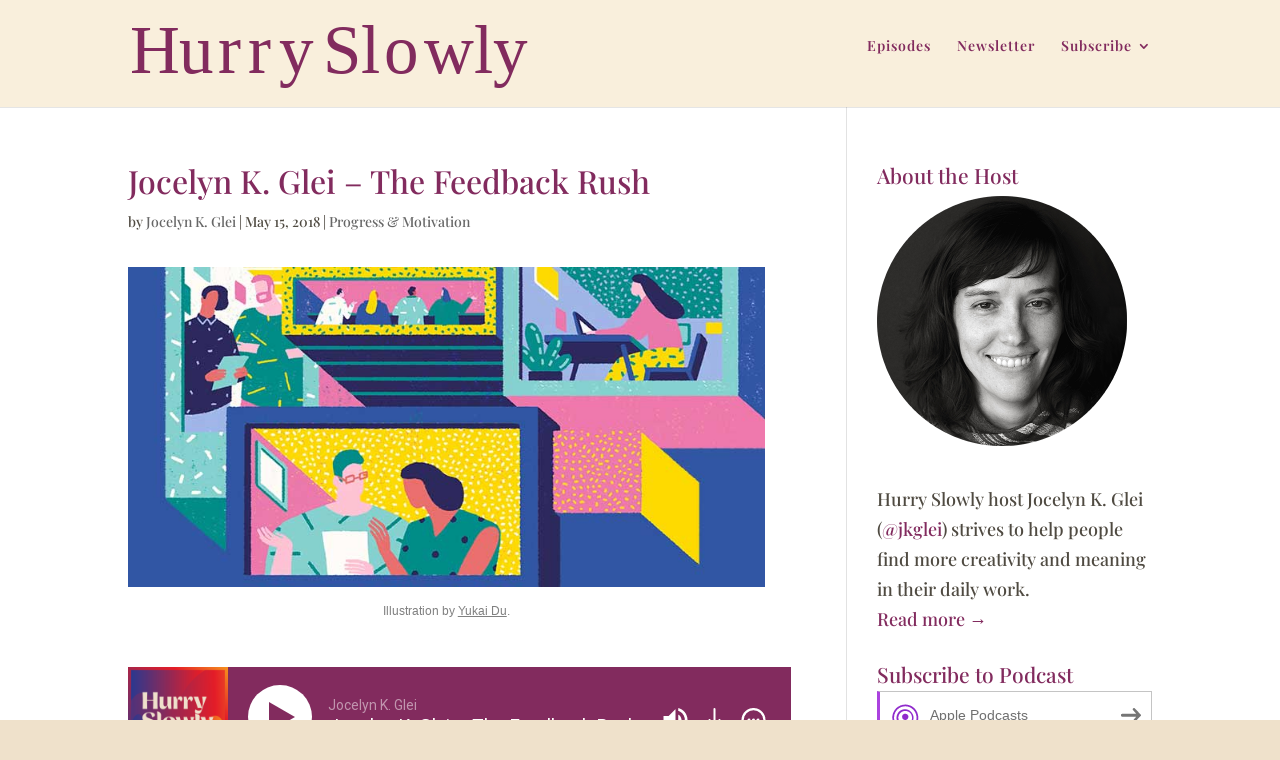

--- FILE ---
content_type: text/css
request_url: https://hurryslowly.co/wp-content/uploads/mc4wp-stylesheets/bundle.css?ver=1683065456
body_size: 821
content:
/* bundled styles */
/* form #527 */
.mc4wp-form-527 label, 
.mc4wp-form-527 input, 
.mc4wp-form-527 textarea, 
.mc4wp-form-527 select, 
.mc4wp-form-527 button {
	-webkit-box-sizing: border-box;
	-moz-box-sizing: border-box;
	box-sizing: border-box;
}

.mc4wp-form-527 {
	display: block;
	background-repeat: repeat;
}

.mc4wp-form-527 input[type='text'],
.mc4wp-form-527 input[type='email'],
.mc4wp-form-527 input[type='url'],
.mc4wp-form-527 input[type='tel'],
.mc4wp-form-527 input[type='number'],
.mc4wp-form-527 input[type='date'],
.mc4wp-form-527 select,
.mc4wp-form-527 textarea {
	vertical-align: top;
	margin-bottom: 6px;
	padding: 6px 12px;
	width: 100%; max-width: 65%;
	border-width: 1px; border-style: solid;
	display: inline-block;
	-webkit-border-radius: 4px;
	-moz-border-radius: 4px;
	border-radius: 4px;
	height: 45px;
}

.mc4wp-form-527 input[type='text']:focus,
.mc4wp-form-527 input[type='email']:focus,
.mc4wp-form-527 input[type='url']:focus,
.mc4wp-form-527 input[type='tel']:focus,
.mc4wp-form-527 input[type='number']:focus,
.mc4wp-form-527 input[type='date']:focus,
.mc4wp-form-527 select:focus,
.mc4wp-form-527 textarea:focus {
	outline: 2px solid #822b5e;
}

.mc4wp-form-527 input[type='radio'],
.mc4wp-form-527 input[type='checkbox'] {
	margin-right: 6px;
	display: inline-block
}

.mc4wp-form-527 input[type='submit'],
.mc4wp-form-527 input[type='button'],
.mc4wp-form-527 input[type='reset'],
.mc4wp-form-527 button {
	vertical-align: top;
	text-shadow: none;
	padding: 6px 12px;
	cursor: pointer;
	text-align: center;
	line-height: normal;
	display: inline-block;
	background:none; filter: none; background-color: #822b5e !important;
	color: #f9efdc !important;
	font-size: 20px !important;
	border-color: #822b5e !important;
	height: 45px;
	border-style: solid;
	border-width: 1px;
	-webkit-border-radius: 4px;
	-moz-border-radius: 4px;
	border-radius: 4px;
	-webkit-appearance: none;
}

.mc4wp-form-527 input[type='submit']:focus,
.mc4wp-form-527 input[type='button']:focus,
.mc4wp-form-527 input[type='reset']:focus,
.mc4wp-form-527 button:focus,
.mc4wp-form-527 input[type='submit']:hover,
.mc4wp-form-527 input[type='button']:hover,
.mc4wp-form-527 input[type='reset']:hover,
.mc4wp-form-527 button:hover {
	background:none; filter: none; background-color: #6e174a !important;
	border-color: #6e174a !important;
}.mc4wp-form-527 .mc4wp-success p{
	color: #e94f37;
}.mc4wp-form-527 .mc4wp-notice p{
	color: #e94f37;
}.mc4wp-form-527 .mc4wp-error p{
	color: #e94f37;
}#mc4wp-form-527 input[type="text"], #mc4wp-form-1 input[type="email"] { 
color: #272727 !important; 
}

/* form #450 */
.mc4wp-form-450 label, 
.mc4wp-form-450 input, 
.mc4wp-form-450 textarea, 
.mc4wp-form-450 select, 
.mc4wp-form-450 button {
	-webkit-box-sizing: border-box;
	-moz-box-sizing: border-box;
	box-sizing: border-box;
}

.mc4wp-form-450 {
	display: block;
	width: 100%; max-width: 100% !important;
	background-repeat: repeat;
}

.mc4wp-form-450 input[type='text'],
.mc4wp-form-450 input[type='email'],
.mc4wp-form-450 input[type='url'],
.mc4wp-form-450 input[type='tel'],
.mc4wp-form-450 input[type='number'],
.mc4wp-form-450 input[type='date'],
.mc4wp-form-450 select,
.mc4wp-form-450 textarea {
	vertical-align: top;
	margin-bottom: 6px;
	padding: 6px 12px;
	width: 100%; max-width: 100%;
	border-width: 1px; border-style: solid;
	-webkit-border-radius: 4px;
	-moz-border-radius: 4px;
	border-radius: 4px;
	height: 44px;
}

.mc4wp-form-450 input[type='text']:focus,
.mc4wp-form-450 input[type='email']:focus,
.mc4wp-form-450 input[type='url']:focus,
.mc4wp-form-450 input[type='tel']:focus,
.mc4wp-form-450 input[type='number']:focus,
.mc4wp-form-450 input[type='date']:focus,
.mc4wp-form-450 select:focus,
.mc4wp-form-450 textarea:focus {
	outline: 2px solid #f99e35;
}

.mc4wp-form-450 input[type='radio'],
.mc4wp-form-450 input[type='checkbox'] {
	margin-right: 6px;
	display: inline-block
}

.mc4wp-form-450 input[type='submit'],
.mc4wp-form-450 input[type='button'],
.mc4wp-form-450 input[type='reset'],
.mc4wp-form-450 button {
	vertical-align: top;
	text-shadow: none;
	padding: 6px 12px;
	cursor: pointer;
	text-align: center;
	line-height: normal;
	display: inline-block;
	background:none; filter: none; background-color: #822b5e !important;
	color: #ffffff !important;
	font-size: 20px !important;
	border-color: #822b5e !important;
	width: 100%; max-width: 100%;
	height: 44px;
	border-style: solid;
	border-width: 1px;
	-webkit-border-radius: 4px;
	-moz-border-radius: 4px;
	border-radius: 4px;
	-webkit-appearance: none;
}

.mc4wp-form-450 input[type='submit']:focus,
.mc4wp-form-450 input[type='button']:focus,
.mc4wp-form-450 input[type='reset']:focus,
.mc4wp-form-450 button:focus,
.mc4wp-form-450 input[type='submit']:hover,
.mc4wp-form-450 input[type='button']:hover,
.mc4wp-form-450 input[type='reset']:hover,
.mc4wp-form-450 button:hover {
	background:none; filter: none; background-color: #6e174a !important;
	border-color: #6e174a !important;
}.mc4wp-form-450 .mc4wp-success p{
	color: #1349be;
}.mc4wp-form-450 .mc4wp-notice p{
	color: #1349be;
}.mc4wp-form-450 .mc4wp-error p{
	color: #1349be;
}#mc4wp-form-450 input[type="text"], #mc4wp-form-1 input[type="email"] { 
color: #272727 !important; 
}

/* form #1292 */
.mc4wp-form-1292 label, 
.mc4wp-form-1292 input, 
.mc4wp-form-1292 textarea, 
.mc4wp-form-1292 select, 
.mc4wp-form-1292 button {
	-webkit-box-sizing: border-box;
	-moz-box-sizing: border-box;
	box-sizing: border-box;
}

.mc4wp-form-1292 {
	display: block;
	background-repeat: repeat;
}

.mc4wp-form-1292 input[type='text'],
.mc4wp-form-1292 input[type='email'],
.mc4wp-form-1292 input[type='url'],
.mc4wp-form-1292 input[type='tel'],
.mc4wp-form-1292 input[type='number'],
.mc4wp-form-1292 input[type='date'],
.mc4wp-form-1292 select,
.mc4wp-form-1292 textarea {
	vertical-align: top;
	margin-bottom: 6px;
	padding: 6px 12px;
	width: 100%; max-width: 65%;
	border-width: 1px; border-style: solid;
	display: inline-block;
	-webkit-border-radius: 4px;
	-moz-border-radius: 4px;
	border-radius: 4px;
	height: 45px;
}

.mc4wp-form-1292 input[type='text']:focus,
.mc4wp-form-1292 input[type='email']:focus,
.mc4wp-form-1292 input[type='url']:focus,
.mc4wp-form-1292 input[type='tel']:focus,
.mc4wp-form-1292 input[type='number']:focus,
.mc4wp-form-1292 input[type='date']:focus,
.mc4wp-form-1292 select:focus,
.mc4wp-form-1292 textarea:focus {
	outline: 2px solid #e54148;
}

.mc4wp-form-1292 input[type='radio'],
.mc4wp-form-1292 input[type='checkbox'] {
	margin-right: 6px;
	display: inline-block
}

.mc4wp-form-1292 input[type='submit'],
.mc4wp-form-1292 input[type='button'],
.mc4wp-form-1292 input[type='reset'],
.mc4wp-form-1292 button {
	vertical-align: top;
	text-shadow: none;
	padding: 6px 12px;
	cursor: pointer;
	text-align: center;
	line-height: normal;
	display: inline-block;
	background:none; filter: none; background-color: #e54148 !important;
	color: #ffffff !important;
	font-size: 20px !important;
	border-color: #e54148 !important;
	height: 45px;
	border-style: solid;
	border-width: 1px;
	-webkit-border-radius: 4px;
	-moz-border-radius: 4px;
	border-radius: 4px;
	-webkit-appearance: none;
}

.mc4wp-form-1292 input[type='submit']:focus,
.mc4wp-form-1292 input[type='button']:focus,
.mc4wp-form-1292 input[type='reset']:focus,
.mc4wp-form-1292 button:focus,
.mc4wp-form-1292 input[type='submit']:hover,
.mc4wp-form-1292 input[type='button']:hover,
.mc4wp-form-1292 input[type='reset']:hover,
.mc4wp-form-1292 button:hover {
	background:none; filter: none; background-color: #d12d34 !important;
	border-color: #d12d34 !important;
}



--- FILE ---
content_type: text/css
request_url: https://hurryslowly.co/wp-content/themes/Divi-child/style.css?ver=1738807797
body_size: 556
content:
/*
Theme Name: Divi Child
Theme URI: http://www.elegantthemes.com/gallery/divi/
Template: Divi
Author: Elegant Themes
Author URI: http://www.elegantthemes.com
Description: Smart. Flexible. Beautiful. Divi is the most powerful theme in our collection.
Tags: responsive-layout,one-column,two-columns,three-columns,four-columns,left-sidebar,right-sidebar,custom-background,custom-colors,featured-images,full-width-template,post-formats,rtl-language-support,theme-options,threaded-comments,translation-ready
Version: 1.0
Updated: 2017-10-08 18:05:54

*/

@media only screen and (min-width: 981px) {
	#left-area {
		width: 70.25% !important;
	}
	#sidebar {
    	width: 29.75%;
	}
	.et_right_sidebar #main-content .container:before {
    	right: 29.75% !important;
	}
}

/* wp full stripe */
.wpfs-form * {
  font-family: 'Montserrat',Helvetica,Arial,Lucida,sans-serif !important;
}
.wpfs-btn:not(.wpfs-btn-link):not(.wpfs-btn-outline-primary){
	background-color: #0c44c1 !important;
}
.wpfs-button-group .wpfs-form-check-input:checked + .wpfs-btn-outline-primary{
	background-color: #0c44c1 !important;
}
.wpfs-form-check-group > legend {
	display: none;
}
.wpfs-form-check-group:before {
    content: "Choose a donation level:";
	position: relative;
	font-weight: bold;
	font-size: 13px;
    color: var(--form-base-color);
	margin-bottom: 13px;
	display: block;
}
/* hide payment details link */
.wpfs-form-actions .wpfs-btn[data-toggle="tooltip"]{
	display: none;
}


--- FILE ---
content_type: text/css
request_url: https://hurryslowly.co/wp-content/et-cache/global/et-divi-customizer-global.min.css?ver=1766940535
body_size: 2409
content:
body,.et_pb_column_1_2 .et_quote_content blockquote cite,.et_pb_column_1_2 .et_link_content a.et_link_main_url,.et_pb_column_1_3 .et_quote_content blockquote cite,.et_pb_column_3_8 .et_quote_content blockquote cite,.et_pb_column_1_4 .et_quote_content blockquote cite,.et_pb_blog_grid .et_quote_content blockquote cite,.et_pb_column_1_3 .et_link_content a.et_link_main_url,.et_pb_column_3_8 .et_link_content a.et_link_main_url,.et_pb_column_1_4 .et_link_content a.et_link_main_url,.et_pb_blog_grid .et_link_content a.et_link_main_url,body .et_pb_bg_layout_light .et_pb_post p,body .et_pb_bg_layout_dark .et_pb_post p{font-size:18px}.et_pb_slide_content,.et_pb_best_value{font-size:20px}body{color:#4f4a41}h1,h2,h3,h4,h5,h6{color:#822b5e}#et_search_icon:hover,.mobile_menu_bar:before,.mobile_menu_bar:after,.et_toggle_slide_menu:after,.et-social-icon a:hover,.et_pb_sum,.et_pb_pricing li a,.et_pb_pricing_table_button,.et_overlay:before,.entry-summary p.price ins,.et_pb_member_social_links a:hover,.et_pb_widget li a:hover,.et_pb_filterable_portfolio .et_pb_portfolio_filters li a.active,.et_pb_filterable_portfolio .et_pb_portofolio_pagination ul li a.active,.et_pb_gallery .et_pb_gallery_pagination ul li a.active,.wp-pagenavi span.current,.wp-pagenavi a:hover,.nav-single a,.tagged_as a,.posted_in a{color:#822b5e}.et_pb_contact_submit,.et_password_protected_form .et_submit_button,.et_pb_bg_layout_light .et_pb_newsletter_button,.comment-reply-link,.form-submit .et_pb_button,.et_pb_bg_layout_light .et_pb_promo_button,.et_pb_bg_layout_light .et_pb_more_button,.et_pb_contact p input[type="checkbox"]:checked+label i:before,.et_pb_bg_layout_light.et_pb_module.et_pb_button{color:#822b5e}.footer-widget h4{color:#822b5e}.et-search-form,.nav li ul,.et_mobile_menu,.footer-widget li:before,.et_pb_pricing li:before,blockquote{border-color:#822b5e}.et_pb_counter_amount,.et_pb_featured_table .et_pb_pricing_heading,.et_quote_content,.et_link_content,.et_audio_content,.et_pb_post_slider.et_pb_bg_layout_dark,.et_slide_in_menu_container,.et_pb_contact p input[type="radio"]:checked+label i:before{background-color:#822b5e}a{color:#e94f37}#main-header,#main-header .nav li ul,.et-search-form,#main-header .et_mobile_menu{background-color:#f9efdc}.et_secondary_nav_enabled #page-container #top-header{background-color:#822b5e!important}#et-secondary-nav li ul{background-color:#822b5e}.et_header_style_centered .mobile_nav .select_page,.et_header_style_split .mobile_nav .select_page,.et_nav_text_color_light #top-menu>li>a,.et_nav_text_color_dark #top-menu>li>a,#top-menu a,.et_mobile_menu li a,.et_nav_text_color_light .et_mobile_menu li a,.et_nav_text_color_dark .et_mobile_menu li a,#et_search_icon:before,.et_search_form_container input,span.et_close_search_field:after,#et-top-navigation .et-cart-info{color:#822b5e}.et_search_form_container input::-moz-placeholder{color:#822b5e}.et_search_form_container input::-webkit-input-placeholder{color:#822b5e}.et_search_form_container input:-ms-input-placeholder{color:#822b5e}#top-menu li a,.et_search_form_container input{letter-spacing:1px}.et_search_form_container input::-moz-placeholder{letter-spacing:1px}.et_search_form_container input::-webkit-input-placeholder{letter-spacing:1px}.et_search_form_container input:-ms-input-placeholder{letter-spacing:1px}#top-menu li.current-menu-ancestor>a,#top-menu li.current-menu-item>a,#top-menu li.current_page_item>a{color:#db5033}#main-footer{background-color:#f9efdc}#footer-widgets .footer-widget a,#footer-widgets .footer-widget li a,#footer-widgets .footer-widget li a:hover{color:#822b5e}.footer-widget{color:#666666}#main-footer .footer-widget h4,#main-footer .widget_block h1,#main-footer .widget_block h2,#main-footer .widget_block h3,#main-footer .widget_block h4,#main-footer .widget_block h5,#main-footer .widget_block h6{color:#272727}.footer-widget li:before{border-color:#822b5e}#main-footer .footer-widget h4,#main-footer .widget_block h1,#main-footer .widget_block h2,#main-footer .widget_block h3,#main-footer .widget_block h4,#main-footer .widget_block h5,#main-footer .widget_block h6{font-weight:normal;font-style:normal;text-transform:none;text-decoration:underline}#footer-widgets .footer-widget li:before{top:12.3px}#footer-bottom{background-color:#272727}#footer-info{font-size:16px}@media only screen and (min-width:981px){#main-footer .footer-widget h4,#main-footer .widget_block h1,#main-footer .widget_block h2,#main-footer .widget_block h3,#main-footer .widget_block h4,#main-footer .widget_block h5,#main-footer .widget_block h6{font-size:22px}.et_header_style_left #et-top-navigation,.et_header_style_split #et-top-navigation{padding:39px 0 0 0}.et_header_style_left #et-top-navigation nav>ul>li>a,.et_header_style_split #et-top-navigation nav>ul>li>a{padding-bottom:39px}.et_header_style_split .centered-inline-logo-wrap{width:77px;margin:-77px 0}.et_header_style_split .centered-inline-logo-wrap #logo{max-height:77px}.et_pb_svg_logo.et_header_style_split .centered-inline-logo-wrap #logo{height:77px}.et_header_style_centered #top-menu>li>a{padding-bottom:14px}.et_header_style_slide #et-top-navigation,.et_header_style_fullscreen #et-top-navigation{padding:30px 0 30px 0!important}.et_header_style_centered #main-header .logo_container{height:77px}#logo{max-height:70%}.et_pb_svg_logo #logo{height:70%}.et_fixed_nav #page-container .et-fixed-header#top-header{background-color:#822b5e!important}.et_fixed_nav #page-container .et-fixed-header#top-header #et-secondary-nav li ul{background-color:#822b5e}.et-fixed-header #top-menu a,.et-fixed-header #et_search_icon:before,.et-fixed-header #et_top_search .et-search-form input,.et-fixed-header .et_search_form_container input,.et-fixed-header .et_close_search_field:after,.et-fixed-header #et-top-navigation .et-cart-info{color:#822b5e!important}.et-fixed-header .et_search_form_container input::-moz-placeholder{color:#822b5e!important}.et-fixed-header .et_search_form_container input::-webkit-input-placeholder{color:#822b5e!important}.et-fixed-header .et_search_form_container input:-ms-input-placeholder{color:#822b5e!important}.et-fixed-header #top-menu li.current-menu-ancestor>a,.et-fixed-header #top-menu li.current-menu-item>a,.et-fixed-header #top-menu li.current_page_item>a{color:#db5033!important}body.home-posts #left-area .et_pb_post h2,body.archive #left-area .et_pb_post h2,body.search #left-area .et_pb_post h2{font-size:27.733333333333px}body.single .et_post_meta_wrapper h1{font-size:32px}}@media only screen and (min-width:1350px){.et_pb_row{padding:27px 0}.et_pb_section{padding:54px 0}.single.et_pb_pagebuilder_layout.et_full_width_page .et_post_meta_wrapper{padding-top:81px}.et_pb_fullwidth_section{padding:0}}h1,h1.et_pb_contact_main_title,.et_pb_title_container h1{font-size:36px}h2,.product .related h2,.et_pb_column_1_2 .et_quote_content blockquote p{font-size:30px}h3{font-size:26px}h4,.et_pb_circle_counter h3,.et_pb_number_counter h3,.et_pb_column_1_3 .et_pb_post h2,.et_pb_column_1_4 .et_pb_post h2,.et_pb_blog_grid h2,.et_pb_column_1_3 .et_quote_content blockquote p,.et_pb_column_3_8 .et_quote_content blockquote p,.et_pb_column_1_4 .et_quote_content blockquote p,.et_pb_blog_grid .et_quote_content blockquote p,.et_pb_column_1_3 .et_link_content h2,.et_pb_column_3_8 .et_link_content h2,.et_pb_column_1_4 .et_link_content h2,.et_pb_blog_grid .et_link_content h2,.et_pb_column_1_3 .et_audio_content h2,.et_pb_column_3_8 .et_audio_content h2,.et_pb_column_1_4 .et_audio_content h2,.et_pb_blog_grid .et_audio_content h2,.et_pb_column_3_8 .et_pb_audio_module_content h2,.et_pb_column_1_3 .et_pb_audio_module_content h2,.et_pb_gallery_grid .et_pb_gallery_item h3,.et_pb_portfolio_grid .et_pb_portfolio_item h2,.et_pb_filterable_portfolio_grid .et_pb_portfolio_item h2{font-size:21px}h5{font-size:19px}h6{font-size:16px}.et_pb_slide_description .et_pb_slide_title{font-size:55px}.et_pb_gallery_grid .et_pb_gallery_item h3,.et_pb_portfolio_grid .et_pb_portfolio_item h2,.et_pb_filterable_portfolio_grid .et_pb_portfolio_item h2,.et_pb_column_1_4 .et_pb_audio_module_content h2{font-size:19px}	h1,h2,h3,h4,h5,h6{font-family:'Playfair Display',Georgia,"Times New Roman",serif}body,input,textarea,select{font-family:'Playfair Display',Georgia,"Times New Roman",serif}#main-header,#et-top-navigation{font-family:'Playfair Display',Georgia,"Times New Roman",serif}p{margin-top:0em;margin-bottom:0.4em}.et_pb_posts .et_pb_post .post-content a.more-link{color:#0c44c1!important}ul.article-style{list-style-type:disc;line-height:1.7em!important;margin-left:30px!important;margin-top:10px;margin-bottom:-10px}ul li{margin-bottom:15px}ol{list-style-type:disc;line-height:1.7em!important;margin-left:30px!important;margin-top:-10px;margin-bottom:-10px;list-style-position:inside!important}ol li{margin-bottom:15px}p.intro{font-family:'Playfair Display',Georgia,serif;font-size:1.4em;line-height:1.5em}p.pod{margin-top:0em!important;margin-bottom:0em!important}hr.intro{border:1px dotted #e09900;border-style:none none dotted;color:#e09900;margin-top:-10px;margin-bottom:25px}blockquote{color:#888;margin-bottom:40px;line-height:1.5em}blockquote p{margin-bottom:25px!important}blockquote.et-pullquote p{content:"\201C";font-size:30px;line-height:35px;letter-spacing:1px;color:#888;font-weight:300}blockquote.et-pullquote,blockquote.et-pullquote.left.quote,blockquote.et-pullquote.right.quote{position:relative;border-left:none}blockquote.et-pullquote:before{content:"\201C";font-size:75px;position:absolute;top:10px;left:-16px;font-family:Georgia;color:#1349be}blockquote.et-pullquote.left.quote:before{content:"\201C";font-size:75px;position:absolute;top:10px;left:-16px;font-family:open sans;color:#888}blockquote.et-pullquote.right.quote:before{content:"\201C";font-size:75px;position:absolute;top:10px;left:-16px;font-family:lato;color:#888}blockquote.et-pullquote.left.topborder,blockquote.et-pullquote.right.topborder{border-left:none;border-top-width:5px;border-top-style:solid;padding:5px}blockquote.et-pullquote.left.dark,blockquote.et-pullquote.right.dark{border-left:none;padding:10px;background:#333}blockquote.et-pullquote.left.dark p,blockquote.et-pullquote.right.dark p{color:#fff}@media all and (min-width:700px){blockquote.et-pullquote{font-family:open sans;border:none}blockquote.et-pullquote.left{float:left;margin:20px 20px 20px -10%}blockquote.et-pullquote.right{float:right;margin:20px -10% 20px 20px}}.more-link{text-transform:capitalize}.more-link::after{content:' →'}@media (min-width:981px){.et_pb_gutters2 .et_pb_column_4_4 .et_pb_blog_grid .column.size-1of3 .et_pb_post{height:450px!important}}@media (min-width:981px){.et_pb_gutters2 .et_pb_column_4_4 .et_pb_blog_grid .column.size-1of3 .et_pb_post{height:450px!important}}.et_pb_blog_grid .et_pb_post{padding:0px}.et_pb_image_container{margin:0px 0px 10px}input[type="email"]{background-color:#f9f9f9!important;font-size:20px!important;font-family:'Montserrat',Helvetica,Arial,Lucida,sans-serif!important}input[type="submit"]{font-family:'Montserrat',Helvetica,Arial,Lucida,sans-serif!important}.single-post .et_pb_section.et_pb_section_0.et_section_regular{padding:0 0}.wp-caption{border:0px;background-color:transparent;color:#808080;padding:0px;margin-bottom:20px;margin-left:0px;margin-top:0px;margin-right:0px;font-family:'Montserrat',Helvetica,Arial,Lucida,sans-serif}a.cap{color:#808080!important;text-decoration:underline!important}h3{margin-bottom:10px!important}.single-post #left-area .post-meta{padding-bottom:0px}.single-post .et_pb_post .post-meta{margin-bottom:0px}

--- FILE ---
content_type: image/svg+xml
request_url: https://hurryslowly.co/wp-content/uploads/2022/10/HS-logo-plum-2.svg
body_size: 335
content:
<?xml version="1.0" encoding="utf-8"?>
<!-- Generator: Adobe Illustrator 26.5.0, SVG Export Plug-In . SVG Version: 6.00 Build 0)  -->
<svg version="1.1" id="Layer_1" xmlns="http://www.w3.org/2000/svg" xmlns:xlink="http://www.w3.org/1999/xlink" x="0px" y="0px"
	 viewBox="0 0 1056.59 196.08" style="enable-background:new 0 0 1056.59 196.08;" xml:space="preserve">
<style type="text/css">
	.st0{fill:#822B5E;}
	.st1{font-family:'MeekDisplayv0.2-Bold';}
	.st2{font-size:180px;}
	.st3{letter-spacing:-7;}
	.st4{letter-spacing:-3;}
	.st5{letter-spacing:3;}
	.st6{letter-spacing:18;}
</style>
<text transform="matrix(1 0 0 1 -5.0001 149.9113)"><tspan x="0" y="0" class="st0 st1 st2 st3">H</tspan><tspan x="127.08" y="0" class="st0 st1 st2 st4">u</tspan><tspan x="229.5" y="0" class="st0 st1 st2">r</tspan><tspan x="307.25" y="0" class="st0 st1 st2 st5">r</tspan><tspan x="388.61" y="0" class="st0 st1 st2 st6">y</tspan><tspan x="504.71" y="0" class="st0 st1 st2">Sl</tspan><tspan x="664.01" y="0" class="st0 st1 st2 st3">o</tspan><tspan x="766.61" y="0" class="st0 st1 st2">wly</tspan></text>
</svg>


--- FILE ---
content_type: text/plain
request_url: https://www.google-analytics.com/j/collect?v=1&_v=j102&a=329194032&t=pageview&_s=1&dl=https%3A%2F%2Fhurryslowly.co%2F030-jocelyn-k-glei%2F&ul=en-us%40posix&dt=Jocelyn%20K.%20Glei%20-%20The%20Feedback%20Rush%20%E2%80%A2%20Hurry%20Slowly&sr=1280x720&vp=1280x720&_u=IEBAAEABAAAAACAAI~&jid=1498661361&gjid=842437874&cid=1040783417.1768999341&tid=UA-105718654-1&_gid=979459399.1768999341&_r=1&_slc=1&z=1294477482
body_size: -449
content:
2,cG-QC98KB4771